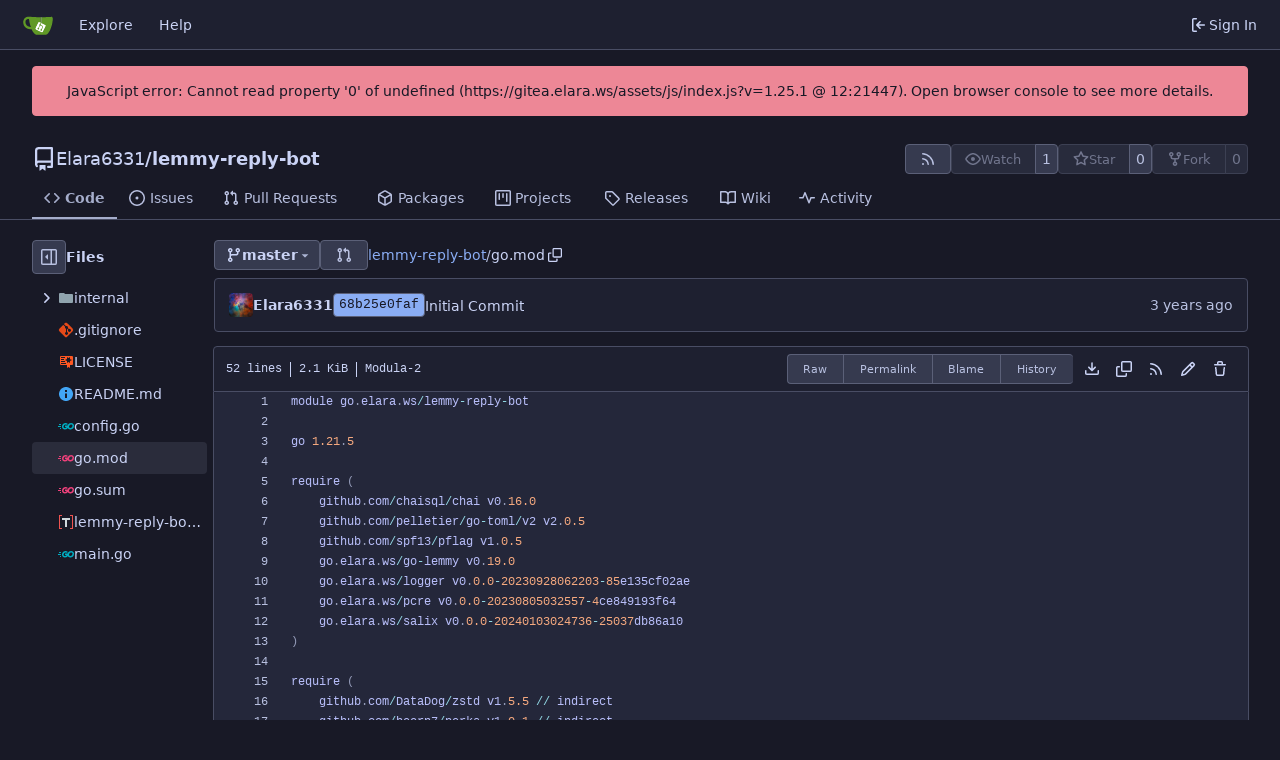

--- FILE ---
content_type: text/html; charset=utf-8
request_url: https://gitea.elara.ws/Elara6331/lemmy-reply-bot/src/branch/master/go.mod
body_size: 58642
content:
<!DOCTYPE html>
<html lang="en-US" data-theme="catppuccin-macchiato-blue">
<head>
	<meta name="viewport" content="width=device-width, initial-scale=1">
	<title>lemmy-reply-bot/go.mod at master - lemmy-reply-bot - gitea.elara.ws</title>
	<link rel="manifest" href="[data-uri]">
	<meta name="author" content="Elara6331">
	<meta name="description" content="lemmy-reply-bot">
	<meta name="keywords" content="go,git,self-hosted,gitea">
	<meta name="referrer" content="no-referrer">


	<link rel="alternate" type="application/atom+xml" title="" href="/Elara6331/lemmy-reply-bot.atom">
	<link rel="alternate" type="application/rss+xml" title="" href="/Elara6331/lemmy-reply-bot.rss">

	<link rel="icon" href="/assets/img/favicon.svg" type="image/svg+xml">
	<link rel="alternate icon" href="/assets/img/favicon.png" type="image/png">
	
	
		<meta property="og:title" content="lemmy-reply-bot/go.mod at master">
		<meta property="og:url" content="https://gitea.elara.ws//Elara6331/lemmy-reply-bot/src/branch/master/go.mod">
		
	
	<meta property="og:type" content="object">
	
		<meta property="og:image" content="https://gitea.elara.ws/avatars/b8ed7d4601c2881da8d2196072f60cee44ee7cfee87818a2b6afde5cc3089110">
	

<meta property="og:site_name" content="gitea.elara.ws">

	<link rel="stylesheet" href="/assets/css/index.css?v=1.25.1">
<link rel="stylesheet" href="/assets/css/theme-catppuccin-macchiato-blue.css?v=1.25.1">

	
<script>
	
	window.addEventListener('error', function(e) {window._globalHandlerErrors=window._globalHandlerErrors||[]; window._globalHandlerErrors.push(e);});
	window.addEventListener('unhandledrejection', function(e) {window._globalHandlerErrors=window._globalHandlerErrors||[]; window._globalHandlerErrors.push(e);});
	window.config = {
		appUrl: 'https:\/\/gitea.elara.ws\/',
		appSubUrl: '',
		assetVersionEncoded: encodeURIComponent('1.25.1'), 
		assetUrlPrefix: '\/assets',
		runModeIsProd:  true ,
		customEmojis: {"codeberg":":codeberg:","git":":git:","gitea":":gitea:","github":":github:","gitlab":":gitlab:","gogs":":gogs:"},
		csrfToken: 'Z0e1t8HwVmJbEQTCH409s04T6-g6MTc2ODcxMTUwNzAwMzYwOTY0Mw',
		pageData: {},
		notificationSettings: {"EventSourceUpdateTime":10000,"MaxTimeout":60000,"MinTimeout":10000,"TimeoutStep":10000}, 
		enableTimeTracking:  true ,
		
		mermaidMaxSourceCharacters:  50000 ,
		
		i18n: {
			copy_success: "Copied!",
			copy_error: "Copy failed",
			error_occurred: "An error occurred",
			remove_label_str: "Remove item \"%s\"",
			modal_confirm: "Confirm",
			modal_cancel: "Cancel",
			more_items: "More items",
		},
	};
	
	window.config.pageData = window.config.pageData || {};
</script>
<script src="/assets/js/index.js?v=1.25.1" onerror="alert('Failed to load asset files from ' + this.src + '. Please make sure the asset files can be accessed.')"></script>

	
</head>
<body hx-headers='{"x-csrf-token": "Z0e1t8HwVmJbEQTCH409s04T6-g6MTc2ODcxMTUwNzAwMzYwOTY0Mw"}' hx-swap="outerHTML" hx-ext="morph" hx-push-url="false">
	

	<div class="full height">
		<noscript>This website requires JavaScript.</noscript>

		

		
			<nav id="navbar" aria-label="Navigation Bar">
	<div class="navbar-left">
		
		<a class="item" id="navbar-logo" href="/" aria-label="Home">
			<img width="30" height="30" src="/assets/img/logo.svg" alt="Logo" aria-hidden="true">
		</a>

		
		<div class="ui secondary menu navbar-mobile-right only-mobile">
			

			<button class="item ui icon mini button tw-m-0" id="navbar-expand-toggle" aria-label="Navigation Menu"><svg viewBox="0 0 16 16" class="svg octicon-three-bars" aria-hidden="true" width="16" height="16"><path d="M1 2.75A.75.75 0 0 1 1.75 2h12.5a.75.75 0 0 1 0 1.5H1.75A.75.75 0 0 1 1 2.75m0 5A.75.75 0 0 1 1.75 7h12.5a.75.75 0 0 1 0 1.5H1.75A.75.75 0 0 1 1 7.75M1.75 12h12.5a.75.75 0 0 1 0 1.5H1.75a.75.75 0 0 1 0-1.5"/></svg></button>
		</div>

		
		
			<a class="item" href="/explore/repos">Explore</a>
		

		

		
			<a class="item" target="_blank" rel="noopener noreferrer" href="https://docs.gitea.com">Help</a>
		
	</div>

	
	<div class="navbar-right">
		
			
			<a class="item" rel="nofollow" href="/user/login?redirect_to=%2fElara6331%2flemmy-reply-bot%2fsrc%2fbranch%2fmaster%2fgo.mod">
				<svg viewBox="0 0 16 16" class="svg octicon-sign-in" aria-hidden="true" width="16" height="16"><path d="M2 2.75C2 1.784 2.784 1 3.75 1h2.5a.75.75 0 0 1 0 1.5h-2.5a.25.25 0 0 0-.25.25v10.5c0 .138.112.25.25.25h2.5a.75.75 0 0 1 0 1.5h-2.5A1.75 1.75 0 0 1 2 13.25Zm6.56 4.5h5.69a.75.75 0 0 1 0 1.5H8.56l1.97 1.97a.749.749 0 0 1-.326 1.275.75.75 0 0 1-.734-.215L6.22 8.53a.75.75 0 0 1 0-1.06l3.25-3.25a.749.749 0 0 1 1.275.326.75.75 0 0 1-.215.734Z"/></svg>
				<span class="tw-ml-1">Sign In</span>
			</a>
		
	</div>

	
	
</nav>

		



<div role="main" aria-label="lemmy-reply-bot/go.mod at master" class="page-content repository file list ">
	<div class="secondary-nav">

	<div class="ui container">
		<div class="repo-header">
			<div class="flex-item tw-items-center">
				<div class="flex-item-leading">
					

	<svg viewBox="0 0 16 16" class="svg octicon-repo" aria-hidden="true" width="24" height="24"><path d="M2 2.5A2.5 2.5 0 0 1 4.5 0h8.75a.75.75 0 0 1 .75.75v12.5a.75.75 0 0 1-.75.75h-2.5a.75.75 0 0 1 0-1.5h1.75v-2h-8a1 1 0 0 0-.714 1.7.75.75 0 1 1-1.072 1.05A2.5 2.5 0 0 1 2 11.5Zm10.5-1h-8a1 1 0 0 0-1 1v6.708A2.5 2.5 0 0 1 4.5 9h8ZM5 12.25a.25.25 0 0 1 .25-.25h3.5a.25.25 0 0 1 .25.25v3.25a.25.25 0 0 1-.4.2l-1.45-1.087a.25.25 0 0 0-.3 0L5.4 15.7a.25.25 0 0 1-.4-.2Z"/></svg>


				</div>
				<div class="flex-item-main">
					<div class="flex-item-title tw-text-18">
						<a class="muted tw-font-normal" href="/Elara6331">Elara6331</a>/<a class="muted" href="/Elara6331/lemmy-reply-bot">lemmy-reply-bot</a>
					</div>
				</div>
				<div class="flex-item-trailing">
					
					
						
					
					
					
					
				</div>
			</div>
			
				<div class="flex-text-block tw-flex-wrap">
					
					
					
					<a class="ui compact small basic button" href="/Elara6331/lemmy-reply-bot.rss" data-tooltip-content="RSS Feed">
						<svg viewBox="0 0 16 16" class="svg octicon-rss" aria-hidden="true" width="16" height="16"><path d="M2.002 2.725a.75.75 0 0 1 .797-.699C8.79 2.42 13.58 7.21 13.974 13.201a.75.75 0 0 1-1.497.098 10.5 10.5 0 0 0-9.776-9.776.747.747 0 0 1-.7-.798ZM2.84 7.05h-.002a7 7 0 0 1 6.113 6.111.75.75 0 0 1-1.49.178 5.5 5.5 0 0 0-4.8-4.8.75.75 0 0 1 .179-1.489M2 13a1 1 0 1 1 2 0 1 1 0 0 1-2 0"/></svg>
					</a>
					
					<form class="flex-text-inline" hx-boost="true" hx-target="this" method="post" action="/Elara6331/lemmy-reply-bot/action/watch">
	<div class="ui labeled button" data-tooltip-content="Sign in to watch this repository.">
		
		
		<button type="submit" class="ui compact small basic button" disabled aria-label="Watch">
			<svg viewBox="0 0 16 16" class="svg octicon-eye" aria-hidden="true" width="16" height="16"><path d="M8 2c1.981 0 3.671.992 4.933 2.078 1.27 1.091 2.187 2.345 2.637 3.023a1.62 1.62 0 0 1 0 1.798c-.45.678-1.367 1.932-2.637 3.023C11.67 13.008 9.981 14 8 14s-3.671-.992-4.933-2.078C1.797 10.83.88 9.576.43 8.898a1.62 1.62 0 0 1 0-1.798c.45-.677 1.367-1.931 2.637-3.022C4.33 2.992 6.019 2 8 2M1.679 7.932a.12.12 0 0 0 0 .136c.411.622 1.241 1.75 2.366 2.717C5.176 11.758 6.527 12.5 8 12.5s2.825-.742 3.955-1.715c1.124-.967 1.954-2.096 2.366-2.717a.12.12 0 0 0 0-.136c-.412-.621-1.242-1.75-2.366-2.717C10.824 4.242 9.473 3.5 8 3.5s-2.825.742-3.955 1.715c-1.124.967-1.954 2.096-2.366 2.717M8 10a2 2 0 1 1-.001-3.999A2 2 0 0 1 8 10"/></svg>
			<span class="not-mobile" aria-hidden="true">Watch</span>
		</button>
		<a hx-boost="false" class="ui basic label" href="/Elara6331/lemmy-reply-bot/watchers">
			1
		</a>
	</div>
</form>

					
					<form class="flex-text-inline" hx-boost="true" hx-target="this" method="post" action="/Elara6331/lemmy-reply-bot/action/star">
	<div class="ui labeled button" data-tooltip-content="Sign in to star this repository.">
		
		
		<button type="submit" class="ui compact small basic button" disabled aria-label="Star">
			<svg viewBox="0 0 16 16" class="svg octicon-star" aria-hidden="true" width="16" height="16"><path d="M8 .25a.75.75 0 0 1 .673.418l1.882 3.815 4.21.612a.75.75 0 0 1 .416 1.279l-3.046 2.97.719 4.192a.751.751 0 0 1-1.088.791L8 12.347l-3.766 1.98a.75.75 0 0 1-1.088-.79l.72-4.194L.818 6.374a.75.75 0 0 1 .416-1.28l4.21-.611L7.327.668A.75.75 0 0 1 8 .25m0 2.445L6.615 5.5a.75.75 0 0 1-.564.41l-3.097.45 2.24 2.184a.75.75 0 0 1 .216.664l-.528 3.084 2.769-1.456a.75.75 0 0 1 .698 0l2.77 1.456-.53-3.084a.75.75 0 0 1 .216-.664l2.24-2.183-3.096-.45a.75.75 0 0 1-.564-.41z"/></svg>
			<span class="not-mobile" aria-hidden="true">Star</span>
		</button>
		<a hx-boost="false" class="ui basic label" href="/Elara6331/lemmy-reply-bot/stars">
			0
		</a>
	</div>
</form>

					
					
						<div class="ui labeled button
							
								disabled
							"
							
								data-tooltip-content="Sign in to fork this repository."
							
						>
							<a class="ui compact small basic button"
								
									
								
							>
								<svg viewBox="0 0 16 16" class="svg octicon-repo-forked" aria-hidden="true" width="16" height="16"><path d="M5 5.372v.878c0 .414.336.75.75.75h4.5a.75.75 0 0 0 .75-.75v-.878a2.25 2.25 0 1 1 1.5 0v.878a2.25 2.25 0 0 1-2.25 2.25h-1.5v2.128a2.251 2.251 0 1 1-1.5 0V8.5h-1.5A2.25 2.25 0 0 1 3.5 6.25v-.878a2.25 2.25 0 1 1 1.5 0M5 3.25a.75.75 0 1 0-1.5 0 .75.75 0 0 0 1.5 0m6.75.75a.75.75 0 1 0 0-1.5.75.75 0 0 0 0 1.5m-3 8.75a.75.75 0 1 0-1.5 0 .75.75 0 0 0 1.5 0"/></svg><span class="text not-mobile">Fork</span>
							</a>
							<a class="ui basic label" href="/Elara6331/lemmy-reply-bot/forks">
								0
							</a>
						</div>
						<div class="ui small modal" id="fork-repo-modal">
							<div class="header">
								You've already forked lemmy-reply-bot
							</div>
							<div class="content tw-text-left">
								<div class="ui list">
									
								</div>
								
							</div>
						</div>
					
				</div>
			
		</div>
		
		
		
	</div>

	<div class="ui container">
		<overflow-menu class="ui secondary pointing menu">
			
				<div class="overflow-menu-items">
					
					<a class="active item" href="/Elara6331/lemmy-reply-bot">
						<svg viewBox="0 0 16 16" class="svg octicon-code" aria-hidden="true" width="16" height="16"><path d="m11.28 3.22 4.25 4.25a.75.75 0 0 1 0 1.06l-4.25 4.25a.749.749 0 0 1-1.275-.326.75.75 0 0 1 .215-.734L13.94 8l-3.72-3.72a.749.749 0 0 1 .326-1.275.75.75 0 0 1 .734.215m-6.56 0a.75.75 0 0 1 1.042.018.75.75 0 0 1 .018 1.042L2.06 8l3.72 3.72a.749.749 0 0 1-.326 1.275.75.75 0 0 1-.734-.215L.47 8.53a.75.75 0 0 1 0-1.06Z"/></svg> Code
					</a>
					

					
						<a class="item" href="/Elara6331/lemmy-reply-bot/issues">
							<svg viewBox="0 0 16 16" class="svg octicon-issue-opened" aria-hidden="true" width="16" height="16"><path d="M8 9.5a1.5 1.5 0 1 0 0-3 1.5 1.5 0 0 0 0 3"/><path d="M8 0a8 8 0 1 1 0 16A8 8 0 0 1 8 0M1.5 8a6.5 6.5 0 1 0 13 0 6.5 6.5 0 0 0-13 0"/></svg> Issues
							
						</a>
					

					

					
						<a class="item" href="/Elara6331/lemmy-reply-bot/pulls">
							<svg viewBox="0 0 16 16" class="svg octicon-git-pull-request" aria-hidden="true" width="16" height="16"><path d="M1.5 3.25a2.25 2.25 0 1 1 3 2.122v5.256a2.251 2.251 0 1 1-1.5 0V5.372A2.25 2.25 0 0 1 1.5 3.25m5.677-.177L9.573.677A.25.25 0 0 1 10 .854V2.5h1A2.5 2.5 0 0 1 13.5 5v5.628a2.251 2.251 0 1 1-1.5 0V5a1 1 0 0 0-1-1h-1v1.646a.25.25 0 0 1-.427.177L7.177 3.427a.25.25 0 0 1 0-.354M3.75 2.5a.75.75 0 1 0 0 1.5.75.75 0 0 0 0-1.5m0 9.5a.75.75 0 1 0 0 1.5.75.75 0 0 0 0-1.5m8.25.75a.75.75 0 1 0 1.5 0 .75.75 0 0 0-1.5 0"/></svg> Pull Requests
							
						</a>
					

					

					
						<a href="/Elara6331/lemmy-reply-bot/packages" class="item">
							<svg viewBox="0 0 16 16" class="svg octicon-package" aria-hidden="true" width="16" height="16"><path d="m8.878.392 5.25 3.045c.54.314.872.89.872 1.514v6.098a1.75 1.75 0 0 1-.872 1.514l-5.25 3.045a1.75 1.75 0 0 1-1.756 0l-5.25-3.045A1.75 1.75 0 0 1 1 11.049V4.951c0-.624.332-1.201.872-1.514L7.122.392a1.75 1.75 0 0 1 1.756 0M7.875 1.69l-4.63 2.685L8 7.133l4.755-2.758-4.63-2.685a.25.25 0 0 0-.25 0M2.5 5.677v5.372c0 .09.047.171.125.216l4.625 2.683V8.432Zm6.25 8.271 4.625-2.683a.25.25 0 0 0 .125-.216V5.677L8.75 8.432Z"/></svg> Packages
						</a>
					

					
					
						<a href="/Elara6331/lemmy-reply-bot/projects" class="item">
							<svg viewBox="0 0 16 16" class="svg octicon-project" aria-hidden="true" width="16" height="16"><path d="M1.75 0h12.5C15.216 0 16 .784 16 1.75v12.5A1.75 1.75 0 0 1 14.25 16H1.75A1.75 1.75 0 0 1 0 14.25V1.75C0 .784.784 0 1.75 0M1.5 1.75v12.5c0 .138.112.25.25.25h12.5a.25.25 0 0 0 .25-.25V1.75a.25.25 0 0 0-.25-.25H1.75a.25.25 0 0 0-.25.25M11.75 3a.75.75 0 0 1 .75.75v7.5a.75.75 0 0 1-1.5 0v-7.5a.75.75 0 0 1 .75-.75m-8.25.75a.75.75 0 0 1 1.5 0v5.5a.75.75 0 0 1-1.5 0ZM8 3a.75.75 0 0 1 .75.75v3.5a.75.75 0 0 1-1.5 0v-3.5A.75.75 0 0 1 8 3"/></svg> Projects
							
						</a>
					

					
					<a class="item" href="/Elara6331/lemmy-reply-bot/releases">
						<svg viewBox="0 0 16 16" class="svg octicon-tag" aria-hidden="true" width="16" height="16"><path d="M1 7.775V2.75C1 1.784 1.784 1 2.75 1h5.025c.464 0 .91.184 1.238.513l6.25 6.25a1.75 1.75 0 0 1 0 2.474l-5.026 5.026a1.75 1.75 0 0 1-2.474 0l-6.25-6.25A1.75 1.75 0 0 1 1 7.775m1.5 0c0 .066.026.13.073.177l6.25 6.25a.25.25 0 0 0 .354 0l5.025-5.025a.25.25 0 0 0 0-.354l-6.25-6.25a.25.25 0 0 0-.177-.073H2.75a.25.25 0 0 0-.25.25ZM6 5a1 1 0 1 1 0 2 1 1 0 0 1 0-2"/></svg> Releases
						
					</a>
					

					
						<a class="item" href="/Elara6331/lemmy-reply-bot/wiki">
							<svg viewBox="0 0 16 16" class="svg octicon-book" aria-hidden="true" width="16" height="16"><path d="M0 1.75A.75.75 0 0 1 .75 1h4.253c1.227 0 2.317.59 3 1.501A3.74 3.74 0 0 1 11.006 1h4.245a.75.75 0 0 1 .75.75v10.5a.75.75 0 0 1-.75.75h-4.507a2.25 2.25 0 0 0-1.591.659l-.622.621a.75.75 0 0 1-1.06 0l-.622-.621A2.25 2.25 0 0 0 5.258 13H.75a.75.75 0 0 1-.75-.75Zm7.251 10.324.004-5.073-.002-2.253A2.25 2.25 0 0 0 5.003 2.5H1.5v9h3.757a3.75 3.75 0 0 1 1.994.574M8.755 4.75l-.004 7.322a3.75 3.75 0 0 1 1.992-.572H14.5v-9h-3.495a2.25 2.25 0 0 0-2.25 2.25"/></svg> Wiki
						</a>
					

					

					
						<a class="item" href="/Elara6331/lemmy-reply-bot/activity">
							<svg viewBox="0 0 16 16" class="svg octicon-pulse" aria-hidden="true" width="16" height="16"><path d="M6 2c.306 0 .582.187.696.471L10 10.731l1.304-3.26A.75.75 0 0 1 12 7h3.25a.75.75 0 0 1 0 1.5h-2.742l-1.812 4.528a.751.751 0 0 1-1.392 0L6 4.77 4.696 8.03A.75.75 0 0 1 4 8.5H.75a.75.75 0 0 1 0-1.5h2.742l1.812-4.529A.75.75 0 0 1 6 2"/></svg> Activity
						</a>
					

					

					
				</div>
			
		</overflow-menu>
	</div>
	<div class="ui tabs divider"></div>
</div>

	<div class="ui container fluid padded">
		

		

		




		<div class="repo-view-container">
			<div class="tw-flex tw-flex-col repo-view-file-tree-container not-mobile " >
				<div class="flex-text-block repo-button-row">
	<button class="ui compact basic icon button"
		data-global-click="onRepoViewFileTreeToggle" data-toggle-action="hide"
		data-tooltip-content="Hide file tree">
		<svg viewBox="0 0 16 16" class="svg octicon-sidebar-expand" aria-hidden="true" width="16" height="16"><path d="m4.177 7.823 2.396-2.396A.25.25 0 0 1 7 5.604v4.792a.25.25 0 0 1-.427.177L4.177 8.177a.25.25 0 0 1 0-.354"/><path d="M0 1.75C0 .784.784 0 1.75 0h12.5C15.216 0 16 .784 16 1.75v12.5A1.75 1.75 0 0 1 14.25 16H1.75A1.75 1.75 0 0 1 0 14.25Zm1.75-.25a.25.25 0 0 0-.25.25v12.5c0 .138.112.25.25.25H9.5v-13Zm12.5 13a.25.25 0 0 0 .25-.25V1.75a.25.25 0 0 0-.25-.25H11v13Z"/></svg>
	</button>
	<b>Files</b>
</div>


<div id="view-file-tree" class="tw-overflow-auto tw-h-full is-loading"
	data-repo-link="/Elara6331/lemmy-reply-bot"
	data-tree-path="go.mod"
	data-current-ref-name-sub-url="branch/master"
></div>

			</div>
			<div class="repo-view-content">
				

<div class="repo-view-content-data tw-hidden" data-document-title="lemmy-reply-bot/go.mod at master" data-document-title-common="lemmy-reply-bot - gitea.elara.ws"></div>


<div class="repo-button-row">
	<div class="repo-button-row-left">
	
		<button class="repo-view-file-tree-toggle-show ui compact basic button icon not-mobile tw-hidden"
			data-global-click="onRepoViewFileTreeToggle" data-toggle-action="show"
			data-tooltip-content="Show file tree">
			<svg viewBox="0 0 16 16" class="svg octicon-sidebar-collapse" aria-hidden="true" width="16" height="16"><path d="M6.823 7.823a.25.25 0 0 1 0 .354l-2.396 2.396A.25.25 0 0 1 4 10.396V5.604a.25.25 0 0 1 .427-.177Z"/><path d="M1.75 0h12.5C15.216 0 16 .784 16 1.75v12.5A1.75 1.75 0 0 1 14.25 16H1.75A1.75 1.75 0 0 1 0 14.25V1.75C0 .784.784 0 1.75 0M1.5 1.75v12.5c0 .138.112.25.25.25H9.5v-13H1.75a.25.25 0 0 0-.25.25M11 14.5h3.25a.25.25 0 0 0 .25-.25V1.75a.25.25 0 0 0-.25-.25H11Z"/></svg>
		</button>
	

	
<div class=""
	data-global-init="initRepoBranchTagSelector"
	data-text-release-compare="Compare"
	data-text-branches="Branches"
	data-text-tags="Tags"
	data-text-filter-branch="Filter branch"
	data-text-filter-tag="Find tag"
	data-text-default-branch-label="default"
	data-text-create-tag="Create tag %s"
	data-text-create-branch="Create branch %s"
	data-text-create-ref-from="from &#34;%s&#34;"
	data-text-no-results="No results found."
	data-text-view-all-branches="View all branches"
	data-text-view-all-tags="View all tags"

	data-current-repo-default-branch="master"
	data-current-repo-link="/Elara6331/lemmy-reply-bot"
	data-current-tree-path="go.mod"
	data-current-ref-type="branch"
	data-current-ref-short-name="master"

	data-ref-link-template="{RepoLink}/src/{RefType}/{RefShortName}/{TreePath}"
	data-ref-form-action-template=""
	data-dropdown-fixed-text=""
	data-show-tab-branches="true"
	data-show-tab-tags="true"
	data-allow-create-new-ref="false"
	data-show-view-all-refs-entry="true"

	data-enable-feed="true"
>
	
	<div class="ui dropdown custom branch-selector-dropdown ellipsis-text-items">
		<div class="ui compact button branch-dropdown-button">
			<span class="flex-text-block gt-ellipsis">
				
					
						<svg viewBox="0 0 16 16" class="svg octicon-git-branch" aria-hidden="true" width="16" height="16"><path d="M9.5 3.25a2.25 2.25 0 1 1 3 2.122V6A2.5 2.5 0 0 1 10 8.5H6a1 1 0 0 0-1 1v1.128a2.251 2.251 0 1 1-1.5 0V5.372a2.25 2.25 0 1 1 1.5 0v1.836A2.5 2.5 0 0 1 6 7h4a1 1 0 0 0 1-1v-.628A2.25 2.25 0 0 1 9.5 3.25m-6 0a.75.75 0 1 0 1.5 0 .75.75 0 0 0-1.5 0m8.25-.75a.75.75 0 1 0 0 1.5.75.75 0 0 0 0-1.5M4.25 12a.75.75 0 1 0 0 1.5.75.75 0 0 0 0-1.5"/></svg>
					
					<strong class="tw-inline-block gt-ellipsis">master</strong>
				
			</span>
			<svg viewBox="0 0 16 16" class="dropdown icon svg octicon-triangle-down" aria-hidden="true" width="14" height="14"><path d="m4.427 7.427 3.396 3.396a.25.25 0 0 0 .354 0l3.396-3.396A.25.25 0 0 0 11.396 7H4.604a.25.25 0 0 0-.177.427"/></svg>
		</div>
	</div>
</div>


	
		
		
		
		
		<a id="new-pull-request" role="button" class="ui compact basic button" href="/Elara6331/lemmy-reply-bot/compare/master...master?expand=1"
			data-tooltip-content="Compare">
			<svg viewBox="0 0 16 16" class="svg octicon-git-pull-request" aria-hidden="true" width="16" height="16"><path d="M1.5 3.25a2.25 2.25 0 1 1 3 2.122v5.256a2.251 2.251 0 1 1-1.5 0V5.372A2.25 2.25 0 0 1 1.5 3.25m5.677-.177L9.573.677A.25.25 0 0 1 10 .854V2.5h1A2.5 2.5 0 0 1 13.5 5v5.628a2.251 2.251 0 1 1-1.5 0V5a1 1 0 0 0-1-1h-1v1.646a.25.25 0 0 1-.427.177L7.177 3.427a.25.25 0 0 1 0-.354M3.75 2.5a.75.75 0 1 0 0 1.5.75.75 0 0 0 0-1.5m0 9.5a.75.75 0 1 0 0 1.5.75.75 0 0 0 0-1.5m8.25.75a.75.75 0 1 0 1.5 0 .75.75 0 0 0-1.5 0"/></svg>
		</a>
	

	
	

	

	

	
		
		<span class="breadcrumb">
			<a class="section" href="/Elara6331/lemmy-reply-bot/src/branch/master" title="lemmy-reply-bot">lemmy-reply-bot</a><span class="breadcrumb-divider">/</span><span class="active section" title="go.mod">go.mod</span>
					<button class="btn interact-fg tw-mx-1" data-clipboard-text="go.mod" data-tooltip-content="Copy path"><svg viewBox="0 0 16 16" class="svg octicon-copy" aria-hidden="true" width="14" height="14"><path d="M0 6.75C0 5.784.784 5 1.75 5h1.5a.75.75 0 0 1 0 1.5h-1.5a.25.25 0 0 0-.25.25v7.5c0 .138.112.25.25.25h7.5a.25.25 0 0 0 .25-.25v-1.5a.75.75 0 0 1 1.5 0v1.5A1.75 1.75 0 0 1 9.25 16h-7.5A1.75 1.75 0 0 1 0 14.25Z"/><path d="M5 1.75C5 .784 5.784 0 6.75 0h7.5C15.216 0 16 .784 16 1.75v7.5A1.75 1.75 0 0 1 14.25 11h-7.5A1.75 1.75 0 0 1 5 9.25Zm1.75-.25a.25.25 0 0 0-.25.25v7.5c0 .138.112.25.25.25h7.5a.25.25 0 0 0 .25-.25v-7.5a.25.25 0 0 0-.25-.25Z"/></svg></button></span>
	
	</div>

	<div class="repo-button-row-right">
		
		
		
	</div>
</div>

	<div  class="tab-size-4 non-diff-file-content"
	data-global-init="initRepoFileView" data-raw-file-link="/Elara6331/lemmy-reply-bot/raw/branch/master/go.mod">

	
		<div id="repo-file-commit-box" class="ui segment list-header tw-mb-4 tw-flex tw-justify-between">
			<div class="latest-commit">

	
		<img loading="lazy" alt class="ui avatar tw-align-middle" src="/avatars/b8ed7d4601c2881da8d2196072f60cee44ee7cfee87818a2b6afde5cc3089110?size=48" title="Elara" width="24" height="24"/>
		
			<a class="muted author-wrapper" title="Elara6331" href="/Elara6331"><strong>Elara6331</strong></a>
		
	

	<a href="/Elara6331/lemmy-reply-bot/commit/68b25e0fafa38aa42a4f5da501b2561e21b551b1" class="ui label commit-id-short " rel="nofollow">68b25e0faf</a>

	


	
	<span class="grey commit-summary" title="Initial Commit"><span class="message-wrapper"><a href="/Elara6331/lemmy-reply-bot/commit/68b25e0fafa38aa42a4f5da501b2561e21b551b1" class="muted">Initial Commit</a></span>
		
	</span>

</div>

			
				
					<div class="text grey age flex-text-block">
						<relative-time prefix="" tense="past" datetime="2024-01-09T17:36:20-08:00" data-tooltip-content data-tooltip-interactive="true">2024-01-09 17:36:20 -08:00</relative-time>
					</div>
				
			
		</div>
	

	<h4 class="file-header ui top attached header tw-flex tw-items-center tw-justify-between tw-flex-wrap">
		<div class="file-header-left tw-flex tw-items-center tw-py-2 tw-pr-4">
			
				<div class="file-info tw-font-mono">
	
	
		<div class="file-info-entry">
			52 lines
		</div>
	
	
		<div class="file-info-entry">
			<span class="file-info-size">2.1 KiB</span>
		</div>
	
	
	
		<div class="file-info-entry">
			Modula-2
		</div>
	
	
	
	
	
</div>

			
		</div>
		<div class="file-header-right file-actions flex-text-block tw-flex-wrap">
			
			<div class="ui compact icon buttons file-view-toggle-buttons tw-hidden">
				
				<a href="?display=source" class="ui mini basic button file-view-toggle-source active" data-tooltip-content="View Source"><svg viewBox="0 0 16 16" class="svg octicon-code" aria-hidden="true" width="15" height="15"><path d="m11.28 3.22 4.25 4.25a.75.75 0 0 1 0 1.06l-4.25 4.25a.749.749 0 0 1-1.275-.326.75.75 0 0 1 .215-.734L13.94 8l-3.72-3.72a.749.749 0 0 1 .326-1.275.75.75 0 0 1 .734.215m-6.56 0a.75.75 0 0 1 1.042.018.75.75 0 0 1 .018 1.042L2.06 8l3.72 3.72a.749.749 0 0 1-.326 1.275.75.75 0 0 1-.734-.215L.47 8.53a.75.75 0 0 1 0-1.06Z"/></svg></a>
				
				<a href="?display=rendered" class="ui mini basic button file-view-toggle-rendered " data-tooltip-content="View Rendered"><svg viewBox="0 0 16 16" class="svg octicon-file" aria-hidden="true" width="15" height="15"><path d="M2 1.75C2 .784 2.784 0 3.75 0h6.586c.464 0 .909.184 1.237.513l2.914 2.914c.329.328.513.773.513 1.237v9.586A1.75 1.75 0 0 1 13.25 16h-9.5A1.75 1.75 0 0 1 2 14.25Zm1.75-.25a.25.25 0 0 0-.25.25v12.5c0 .138.112.25.25.25h9.5a.25.25 0 0 0 .25-.25V6h-2.75A1.75 1.75 0 0 1 9 4.25V1.5Zm6.75.062V4.25c0 .138.112.25.25.25h2.688l-.011-.013-2.914-2.914z"/></svg></a>
			</div>
			
				<div class="ui buttons tw-mr-1">
					<a class="ui mini basic button" href="/Elara6331/lemmy-reply-bot/raw/branch/master/go.mod">Raw</a>
					
						<a class="ui mini basic button" href="/Elara6331/lemmy-reply-bot/src/commit/1d17ecca46d7005eaf872c6a6da9d00af268ed8e/go.mod">Permalink</a>
					
					
						<a class="ui mini basic button" href="/Elara6331/lemmy-reply-bot/blame/branch/master/go.mod">Blame</a>
					
					<a class="ui mini basic button" href="/Elara6331/lemmy-reply-bot/commits/branch/master/go.mod">History</a>
					
				</div>
				<a download class="btn-octicon" data-tooltip-content="Download file" href="/Elara6331/lemmy-reply-bot/raw/branch/master/go.mod"><svg viewBox="0 0 16 16" class="svg octicon-download" aria-hidden="true" width="16" height="16"><path d="M2.75 14A1.75 1.75 0 0 1 1 12.25v-2.5a.75.75 0 0 1 1.5 0v2.5c0 .138.112.25.25.25h10.5a.25.25 0 0 0 .25-.25v-2.5a.75.75 0 0 1 1.5 0v2.5A1.75 1.75 0 0 1 13.25 14Z"/><path d="M7.25 7.689V2a.75.75 0 0 1 1.5 0v5.689l1.97-1.969a.749.749 0 1 1 1.06 1.06l-3.25 3.25a.75.75 0 0 1-1.06 0L4.22 6.78a.749.749 0 1 1 1.06-1.06z"/></svg></a>
				<a class="btn-octicon " data-global-click="onCopyContentButtonClick"
					
					data-tooltip-content="Copy content"
				><svg viewBox="0 0 16 16" class="svg octicon-copy" aria-hidden="true" width="16" height="16"><path d="M0 6.75C0 5.784.784 5 1.75 5h1.5a.75.75 0 0 1 0 1.5h-1.5a.25.25 0 0 0-.25.25v7.5c0 .138.112.25.25.25h7.5a.25.25 0 0 0 .25-.25v-1.5a.75.75 0 0 1 1.5 0v1.5A1.75 1.75 0 0 1 9.25 16h-7.5A1.75 1.75 0 0 1 0 14.25Z"/><path d="M5 1.75C5 .784 5.784 0 6.75 0h7.5C15.216 0 16 .784 16 1.75v7.5A1.75 1.75 0 0 1 14.25 11h-7.5A1.75 1.75 0 0 1 5 9.25Zm1.75-.25a.25.25 0 0 0-.25.25v7.5c0 .138.112.25.25.25h7.5a.25.25 0 0 0 .25-.25v-7.5a.25.25 0 0 0-.25-.25Z"/></svg></a>
				
				<a class="btn-octicon" href="/Elara6331/lemmy-reply-bot/rss/branch/master/go.mod" data-tooltip-content="RSS Feed">
					<svg viewBox="0 0 16 16" class="svg octicon-rss" aria-hidden="true" width="16" height="16"><path d="M2.002 2.725a.75.75 0 0 1 .797-.699C8.79 2.42 13.58 7.21 13.974 13.201a.75.75 0 0 1-1.497.098 10.5 10.5 0 0 0-9.776-9.776.747.747 0 0 1-.7-.798ZM2.84 7.05h-.002a7 7 0 0 1 6.113 6.111.75.75 0 0 1-1.49.178 5.5 5.5 0 0 0-4.8-4.8.75.75 0 0 1 .179-1.489M2 13a1 1 0 1 1 2 0 1 1 0 0 1-2 0"/></svg>
				</a>
				
				
					
						<a class="btn-octicon" data-tooltip-content="You must fork this repository to make or propose changes to this file." href="/Elara6331/lemmy-reply-bot/_edit/master/go.mod"><svg viewBox="0 0 16 16" class="svg octicon-pencil" aria-hidden="true" width="16" height="16"><path d="M11.013 1.427a1.75 1.75 0 0 1 2.474 0l1.086 1.086a1.75 1.75 0 0 1 0 2.474l-8.61 8.61c-.21.21-.47.364-.756.445l-3.251.93a.75.75 0 0 1-.927-.928l.929-3.25c.081-.286.235-.547.445-.758l8.61-8.61Zm.176 4.823L9.75 4.81l-6.286 6.287a.25.25 0 0 0-.064.108l-.558 1.953 1.953-.558a.25.25 0 0 0 .108-.064Zm1.238-3.763a.25.25 0 0 0-.354 0L10.811 3.75l1.439 1.44 1.263-1.263a.25.25 0 0 0 0-.354Z"/></svg></a>
					
					
						<a class="btn-octicon btn-octicon-danger" data-tooltip-content="You must have write access to make or propose changes to this file." href="/Elara6331/lemmy-reply-bot/_delete/master/go.mod"><svg viewBox="0 0 16 16" class="svg octicon-trash" aria-hidden="true" width="16" height="16"><path d="M11 1.75V3h2.25a.75.75 0 0 1 0 1.5H2.75a.75.75 0 0 1 0-1.5H5V1.75C5 .784 5.784 0 6.75 0h2.5C10.216 0 11 .784 11 1.75M4.496 6.675l.66 6.6a.25.25 0 0 0 .249.225h5.19a.25.25 0 0 0 .249-.225l.66-6.6a.75.75 0 0 1 1.492.149l-.66 6.6A1.75 1.75 0 0 1 10.595 15h-5.19a1.75 1.75 0 0 1-1.741-1.575l-.66-6.6a.75.75 0 1 1 1.492-.15M6.5 1.75V3h3V1.75a.25.25 0 0 0-.25-.25h-2.5a.25.25 0 0 0-.25.25"/></svg></a>
					
				
			
			
		</div>
	</h4>

	<div class="ui bottom attached table unstackable segment">
		
			
	


		
		<div class="file-view code-view">
			
				<table>
					<tbody>
					
						
						<tr>
							<td class="lines-num"><span id="L1" data-line-number="1"></span></td>
							
							<td rel="L1" class="lines-code chroma"><code class="code-inner"><span class="n">module</span> <span class="n">go</span><span class="p">.</span><span class="n">elara</span><span class="p">.</span><span class="n">ws</span><span class="o">/</span><span class="n">lemmy</span><span class="o">-</span><span class="n">reply</span><span class="o">-</span><span class="n">bot</span>
</code></td>
						</tr>
					
						
						<tr>
							<td class="lines-num"><span id="L2" data-line-number="2"></span></td>
							
							<td rel="L2" class="lines-code chroma"><code class="code-inner">
</code></td>
						</tr>
					
						
						<tr>
							<td class="lines-num"><span id="L3" data-line-number="3"></span></td>
							
							<td rel="L3" class="lines-code chroma"><code class="code-inner"><span class="n">go</span> <span class="mf">1.21</span><span class="p">.</span><span class="mi">5</span>
</code></td>
						</tr>
					
						
						<tr>
							<td class="lines-num"><span id="L4" data-line-number="4"></span></td>
							
							<td rel="L4" class="lines-code chroma"><code class="code-inner">
</code></td>
						</tr>
					
						
						<tr>
							<td class="lines-num"><span id="L5" data-line-number="5"></span></td>
							
							<td rel="L5" class="lines-code chroma"><code class="code-inner"><span class="n">require</span> <span class="p">(</span>
</code></td>
						</tr>
					
						
						<tr>
							<td class="lines-num"><span id="L6" data-line-number="6"></span></td>
							
							<td rel="L6" class="lines-code chroma"><code class="code-inner">	<span class="n">github</span><span class="p">.</span><span class="n">com</span><span class="o">/</span><span class="n">chaisql</span><span class="o">/</span><span class="n">chai</span> <span class="n">v0</span><span class="p">.</span><span class="mf">16.0</span>
</code></td>
						</tr>
					
						
						<tr>
							<td class="lines-num"><span id="L7" data-line-number="7"></span></td>
							
							<td rel="L7" class="lines-code chroma"><code class="code-inner">	<span class="n">github</span><span class="p">.</span><span class="n">com</span><span class="o">/</span><span class="n">pelletier</span><span class="o">/</span><span class="n">go</span><span class="o">-</span><span class="n">toml</span><span class="o">/</span><span class="n">v2</span> <span class="n">v2</span><span class="p">.</span><span class="mf">0.5</span>
</code></td>
						</tr>
					
						
						<tr>
							<td class="lines-num"><span id="L8" data-line-number="8"></span></td>
							
							<td rel="L8" class="lines-code chroma"><code class="code-inner">	<span class="n">github</span><span class="p">.</span><span class="n">com</span><span class="o">/</span><span class="n">spf13</span><span class="o">/</span><span class="n">pflag</span> <span class="n">v1</span><span class="p">.</span><span class="mf">0.5</span>
</code></td>
						</tr>
					
						
						<tr>
							<td class="lines-num"><span id="L9" data-line-number="9"></span></td>
							
							<td rel="L9" class="lines-code chroma"><code class="code-inner">	<span class="n">go</span><span class="p">.</span><span class="n">elara</span><span class="p">.</span><span class="n">ws</span><span class="o">/</span><span class="n">go</span><span class="o">-</span><span class="n">lemmy</span> <span class="n">v0</span><span class="p">.</span><span class="mf">19.0</span>
</code></td>
						</tr>
					
						
						<tr>
							<td class="lines-num"><span id="L10" data-line-number="10"></span></td>
							
							<td rel="L10" class="lines-code chroma"><code class="code-inner">	<span class="n">go</span><span class="p">.</span><span class="n">elara</span><span class="p">.</span><span class="n">ws</span><span class="o">/</span><span class="n">logger</span> <span class="n">v0</span><span class="p">.</span><span class="mf">0.0</span><span class="o">-</span><span class="mi">20230928062203</span><span class="o">-</span><span class="mi">85</span><span class="n">e135cf02ae</span>
</code></td>
						</tr>
					
						
						<tr>
							<td class="lines-num"><span id="L11" data-line-number="11"></span></td>
							
							<td rel="L11" class="lines-code chroma"><code class="code-inner">	<span class="n">go</span><span class="p">.</span><span class="n">elara</span><span class="p">.</span><span class="n">ws</span><span class="o">/</span><span class="n">pcre</span> <span class="n">v0</span><span class="p">.</span><span class="mf">0.0</span><span class="o">-</span><span class="mi">20230805032557</span><span class="o">-</span><span class="mi">4</span><span class="n">ce849193f64</span>
</code></td>
						</tr>
					
						
						<tr>
							<td class="lines-num"><span id="L12" data-line-number="12"></span></td>
							
							<td rel="L12" class="lines-code chroma"><code class="code-inner">	<span class="n">go</span><span class="p">.</span><span class="n">elara</span><span class="p">.</span><span class="n">ws</span><span class="o">/</span><span class="n">salix</span> <span class="n">v0</span><span class="p">.</span><span class="mf">0.0</span><span class="o">-</span><span class="mi">20240103024736</span><span class="o">-</span><span class="mi">25037</span><span class="n">db86a10</span>
</code></td>
						</tr>
					
						
						<tr>
							<td class="lines-num"><span id="L13" data-line-number="13"></span></td>
							
							<td rel="L13" class="lines-code chroma"><code class="code-inner"><span class="p">)</span>
</code></td>
						</tr>
					
						
						<tr>
							<td class="lines-num"><span id="L14" data-line-number="14"></span></td>
							
							<td rel="L14" class="lines-code chroma"><code class="code-inner">
</code></td>
						</tr>
					
						
						<tr>
							<td class="lines-num"><span id="L15" data-line-number="15"></span></td>
							
							<td rel="L15" class="lines-code chroma"><code class="code-inner"><span class="n">require</span> <span class="p">(</span>
</code></td>
						</tr>
					
						
						<tr>
							<td class="lines-num"><span id="L16" data-line-number="16"></span></td>
							
							<td rel="L16" class="lines-code chroma"><code class="code-inner">	<span class="n">github</span><span class="p">.</span><span class="n">com</span><span class="o">/</span><span class="n">DataDog</span><span class="o">/</span><span class="n">zstd</span> <span class="n">v1</span><span class="p">.</span><span class="mf">5.5</span> <span class="o">/</span><span class="o">/</span> <span class="n">indirect</span>
</code></td>
						</tr>
					
						
						<tr>
							<td class="lines-num"><span id="L17" data-line-number="17"></span></td>
							
							<td rel="L17" class="lines-code chroma"><code class="code-inner">	<span class="n">github</span><span class="p">.</span><span class="n">com</span><span class="o">/</span><span class="n">beorn7</span><span class="o">/</span><span class="n">perks</span> <span class="n">v1</span><span class="p">.</span><span class="mf">0.1</span> <span class="o">/</span><span class="o">/</span> <span class="n">indirect</span>
</code></td>
						</tr>
					
						
						<tr>
							<td class="lines-num"><span id="L18" data-line-number="18"></span></td>
							
							<td rel="L18" class="lines-code chroma"><code class="code-inner">	<span class="n">github</span><span class="p">.</span><span class="n">com</span><span class="o">/</span><span class="n">buger</span><span class="o">/</span><span class="n">jsonparser</span> <span class="n">v1</span><span class="p">.</span><span class="mf">1.1</span> <span class="o">/</span><span class="o">/</span> <span class="n">indirect</span>
</code></td>
						</tr>
					
						
						<tr>
							<td class="lines-num"><span id="L19" data-line-number="19"></span></td>
							
							<td rel="L19" class="lines-code chroma"><code class="code-inner">	<span class="n">github</span><span class="p">.</span><span class="n">com</span><span class="o">/</span><span class="n">cespare</span><span class="o">/</span><span class="n">xxhash</span><span class="o">/</span><span class="n">v2</span> <span class="n">v2</span><span class="p">.</span><span class="mf">2.0</span> <span class="o">/</span><span class="o">/</span> <span class="n">indirect</span>
</code></td>
						</tr>
					
						
						<tr>
							<td class="lines-num"><span id="L20" data-line-number="20"></span></td>
							
							<td rel="L20" class="lines-code chroma"><code class="code-inner">	<span class="n">github</span><span class="p">.</span><span class="n">com</span><span class="o">/</span><span class="n">cockroachdb</span><span class="o">/</span><span class="n">errors</span> <span class="n">v1</span><span class="p">.</span><span class="mf">11.1</span> <span class="o">/</span><span class="o">/</span> <span class="n">indirect</span>
</code></td>
						</tr>
					
						
						<tr>
							<td class="lines-num"><span id="L21" data-line-number="21"></span></td>
							
							<td rel="L21" class="lines-code chroma"><code class="code-inner">	<span class="n">github</span><span class="p">.</span><span class="n">com</span><span class="o">/</span><span class="n">cockroachdb</span><span class="o">/</span><span class="n">logtags</span> <span class="n">v0</span><span class="p">.</span><span class="mf">0.0</span><span class="o">-</span><span class="mi">20230118201751</span><span class="o">-</span><span class="mi">21</span><span class="n">c54148d20b</span> <span class="o">/</span><span class="o">/</span> <span class="n">indirect</span>
</code></td>
						</tr>
					
						
						<tr>
							<td class="lines-num"><span id="L22" data-line-number="22"></span></td>
							
							<td rel="L22" class="lines-code chroma"><code class="code-inner">	<span class="n">github</span><span class="p">.</span><span class="n">com</span><span class="o">/</span><span class="n">cockroachdb</span><span class="o">/</span><span class="n">pebble</span> <span class="n">v1</span><span class="p">.</span><span class="mf">0.0</span> <span class="o">/</span><span class="o">/</span> <span class="n">indirect</span>
</code></td>
						</tr>
					
						
						<tr>
							<td class="lines-num"><span id="L23" data-line-number="23"></span></td>
							
							<td rel="L23" class="lines-code chroma"><code class="code-inner">	<span class="n">github</span><span class="p">.</span><span class="n">com</span><span class="o">/</span><span class="n">cockroachdb</span><span class="o">/</span><span class="n">redact</span> <span class="n">v1</span><span class="p">.</span><span class="mf">1.5</span> <span class="o">/</span><span class="o">/</span> <span class="n">indirect</span>
</code></td>
						</tr>
					
						
						<tr>
							<td class="lines-num"><span id="L24" data-line-number="24"></span></td>
							
							<td rel="L24" class="lines-code chroma"><code class="code-inner">	<span class="n">github</span><span class="p">.</span><span class="n">com</span><span class="o">/</span><span class="n">getsentry</span><span class="o">/</span><span class="n">sentry</span><span class="o">-</span><span class="n">go</span> <span class="n">v0</span><span class="p">.</span><span class="mf">25.0</span> <span class="o">/</span><span class="o">/</span> <span class="n">indirect</span>
</code></td>
						</tr>
					
						
						<tr>
							<td class="lines-num"><span id="L25" data-line-number="25"></span></td>
							
							<td rel="L25" class="lines-code chroma"><code class="code-inner">	<span class="n">github</span><span class="p">.</span><span class="n">com</span><span class="o">/</span><span class="n">gogo</span><span class="o">/</span><span class="n">protobuf</span> <span class="n">v1</span><span class="p">.</span><span class="mf">3.2</span> <span class="o">/</span><span class="o">/</span> <span class="n">indirect</span>
</code></td>
						</tr>
					
						
						<tr>
							<td class="lines-num"><span id="L26" data-line-number="26"></span></td>
							
							<td rel="L26" class="lines-code chroma"><code class="code-inner">	<span class="n">github</span><span class="p">.</span><span class="n">com</span><span class="o">/</span><span class="n">golang</span><span class="o">-</span><span class="n">module</span><span class="o">/</span><span class="n">carbon</span><span class="o">/</span><span class="n">v2</span> <span class="n">v2</span><span class="p">.</span><span class="mf">2.14</span> <span class="o">/</span><span class="o">/</span> <span class="n">indirect</span>
</code></td>
						</tr>
					
						
						<tr>
							<td class="lines-num"><span id="L27" data-line-number="27"></span></td>
							
							<td rel="L27" class="lines-code chroma"><code class="code-inner">	<span class="n">github</span><span class="p">.</span><span class="n">com</span><span class="o">/</span><span class="n">golang</span><span class="o">/</span><span class="n">snappy</span> <span class="n">v0</span><span class="p">.</span><span class="mf">0.4</span> <span class="o">/</span><span class="o">/</span> <span class="n">indirect</span>
</code></td>
						</tr>
					
						
						<tr>
							<td class="lines-num"><span id="L28" data-line-number="28"></span></td>
							
							<td rel="L28" class="lines-code chroma"><code class="code-inner">	<span class="n">github</span><span class="p">.</span><span class="n">com</span><span class="o">/</span><span class="n">google</span><span class="o">/</span><span class="n">go</span><span class="o">-</span><span class="n">querystring</span> <span class="n">v1</span><span class="p">.</span><span class="mf">1.0</span> <span class="o">/</span><span class="o">/</span> <span class="n">indirect</span>
</code></td>
						</tr>
					
						
						<tr>
							<td class="lines-num"><span id="L29" data-line-number="29"></span></td>
							
							<td rel="L29" class="lines-code chroma"><code class="code-inner">	<span class="n">github</span><span class="p">.</span><span class="n">com</span><span class="o">/</span><span class="n">google</span><span class="o">/</span><span class="n">uuid</span> <span class="n">v1</span><span class="p">.</span><span class="mf">3.0</span> <span class="o">/</span><span class="o">/</span> <span class="n">indirect</span>
</code></td>
						</tr>
					
						
						<tr>
							<td class="lines-num"><span id="L30" data-line-number="30"></span></td>
							
							<td rel="L30" class="lines-code chroma"><code class="code-inner">	<span class="n">github</span><span class="p">.</span><span class="n">com</span><span class="o">/</span><span class="n">gookit</span><span class="o">/</span><span class="n">color</span> <span class="n">v1</span><span class="p">.</span><span class="mf">5.1</span> <span class="o">/</span><span class="o">/</span> <span class="n">indirect</span>
</code></td>
						</tr>
					
						
						<tr>
							<td class="lines-num"><span id="L31" data-line-number="31"></span></td>
							
							<td rel="L31" class="lines-code chroma"><code class="code-inner">	<span class="n">github</span><span class="p">.</span><span class="n">com</span><span class="o">/</span><span class="n">klauspost</span><span class="o">/</span><span class="n">compress</span> <span class="n">v1</span><span class="p">.</span><span class="mf">17.4</span> <span class="o">/</span><span class="o">/</span> <span class="n">indirect</span>
</code></td>
						</tr>
					
						
						<tr>
							<td class="lines-num"><span id="L32" data-line-number="32"></span></td>
							
							<td rel="L32" class="lines-code chroma"><code class="code-inner">	<span class="n">github</span><span class="p">.</span><span class="n">com</span><span class="o">/</span><span class="n">kr</span><span class="o">/</span><span class="n">pretty</span> <span class="n">v0</span><span class="p">.</span><span class="mf">3.1</span> <span class="o">/</span><span class="o">/</span> <span class="n">indirect</span>
</code></td>
						</tr>
					
						
						<tr>
							<td class="lines-num"><span id="L33" data-line-number="33"></span></td>
							
							<td rel="L33" class="lines-code chroma"><code class="code-inner">	<span class="n">github</span><span class="p">.</span><span class="n">com</span><span class="o">/</span><span class="n">kr</span><span class="o">/</span><span class="n">text</span> <span class="n">v0</span><span class="p">.</span><span class="mf">2.0</span> <span class="o">/</span><span class="o">/</span> <span class="n">indirect</span>
</code></td>
						</tr>
					
						
						<tr>
							<td class="lines-num"><span id="L34" data-line-number="34"></span></td>
							
							<td rel="L34" class="lines-code chroma"><code class="code-inner">	<span class="n">github</span><span class="p">.</span><span class="n">com</span><span class="o">/</span><span class="n">mattn</span><span class="o">/</span><span class="n">go</span><span class="o">-</span><span class="n">isatty</span> <span class="n">v0</span><span class="p">.</span><span class="mf">0.17</span> <span class="o">/</span><span class="o">/</span> <span class="n">indirect</span>
</code></td>
						</tr>
					
						
						<tr>
							<td class="lines-num"><span id="L35" data-line-number="35"></span></td>
							
							<td rel="L35" class="lines-code chroma"><code class="code-inner">	<span class="n">github</span><span class="p">.</span><span class="n">com</span><span class="o">/</span><span class="n">matttproud</span><span class="o">/</span><span class="n">golang_protobuf_extensions</span><span class="o">/</span><span class="n">v2</span> <span class="n">v2</span><span class="p">.</span><span class="mf">0.0</span> <span class="o">/</span><span class="o">/</span> <span class="n">indirect</span>
</code></td>
						</tr>
					
						
						<tr>
							<td class="lines-num"><span id="L36" data-line-number="36"></span></td>
							
							<td rel="L36" class="lines-code chroma"><code class="code-inner">	<span class="n">github</span><span class="p">.</span><span class="n">com</span><span class="o">/</span><span class="n">pkg</span><span class="o">/</span><span class="n">errors</span> <span class="n">v0</span><span class="p">.</span><span class="mf">9.1</span> <span class="o">/</span><span class="o">/</span> <span class="n">indirect</span>
</code></td>
						</tr>
					
						
						<tr>
							<td class="lines-num"><span id="L37" data-line-number="37"></span></td>
							
							<td rel="L37" class="lines-code chroma"><code class="code-inner">	<span class="n">github</span><span class="p">.</span><span class="n">com</span><span class="o">/</span><span class="n">prometheus</span><span class="o">/</span><span class="n">client_golang</span> <span class="n">v1</span><span class="p">.</span><span class="mf">17.0</span> <span class="o">/</span><span class="o">/</span> <span class="n">indirect</span>
</code></td>
						</tr>
					
						
						<tr>
							<td class="lines-num"><span id="L38" data-line-number="38"></span></td>
							
							<td rel="L38" class="lines-code chroma"><code class="code-inner">	<span class="n">github</span><span class="p">.</span><span class="n">com</span><span class="o">/</span><span class="n">prometheus</span><span class="o">/</span><span class="n">client_model</span> <span class="n">v0</span><span class="p">.</span><span class="mf">5.0</span> <span class="o">/</span><span class="o">/</span> <span class="n">indirect</span>
</code></td>
						</tr>
					
						
						<tr>
							<td class="lines-num"><span id="L39" data-line-number="39"></span></td>
							
							<td rel="L39" class="lines-code chroma"><code class="code-inner">	<span class="n">github</span><span class="p">.</span><span class="n">com</span><span class="o">/</span><span class="n">prometheus</span><span class="o">/</span><span class="n">common</span> <span class="n">v0</span><span class="p">.</span><span class="mf">45.0</span> <span class="o">/</span><span class="o">/</span> <span class="n">indirect</span>
</code></td>
						</tr>
					
						
						<tr>
							<td class="lines-num"><span id="L40" data-line-number="40"></span></td>
							
							<td rel="L40" class="lines-code chroma"><code class="code-inner">	<span class="n">github</span><span class="p">.</span><span class="n">com</span><span class="o">/</span><span class="n">prometheus</span><span class="o">/</span><span class="n">procfs</span> <span class="n">v0</span><span class="p">.</span><span class="mf">12.0</span> <span class="o">/</span><span class="o">/</span> <span class="n">indirect</span>
</code></td>
						</tr>
					
						
						<tr>
							<td class="lines-num"><span id="L41" data-line-number="41"></span></td>
							
							<td rel="L41" class="lines-code chroma"><code class="code-inner">	<span class="n">github</span><span class="p">.</span><span class="n">com</span><span class="o">/</span><span class="n">remyoudompheng</span><span class="o">/</span><span class="n">bigfft</span> <span class="n">v0</span><span class="p">.</span><span class="mf">0.0</span><span class="o">-</span><span class="mi">20200410134404</span><span class="o">-</span><span class="n">eec4a21b6bb0</span> <span class="o">/</span><span class="o">/</span> <span class="n">indirect</span>
</code></td>
						</tr>
					
						
						<tr>
							<td class="lines-num"><span id="L42" data-line-number="42"></span></td>
							
							<td rel="L42" class="lines-code chroma"><code class="code-inner">	<span class="n">github</span><span class="p">.</span><span class="n">com</span><span class="o">/</span><span class="n">rogpeppe</span><span class="o">/</span><span class="n">go</span><span class="o">-</span><span class="n">internal</span> <span class="n">v1</span><span class="p">.</span><span class="mf">11.0</span> <span class="o">/</span><span class="o">/</span> <span class="n">indirect</span>
</code></td>
						</tr>
					
						
						<tr>
							<td class="lines-num"><span id="L43" data-line-number="43"></span></td>
							
							<td rel="L43" class="lines-code chroma"><code class="code-inner">	<span class="n">github</span><span class="p">.</span><span class="n">com</span><span class="o">/</span><span class="n">xo</span><span class="o">/</span><span class="n">terminfo</span> <span class="n">v0</span><span class="p">.</span><span class="mf">0.0</span><span class="o">-</span><span class="mi">20210125001918</span><span class="o">-</span><span class="n">ca9a967f8778</span> <span class="o">/</span><span class="o">/</span> <span class="n">indirect</span>
</code></td>
						</tr>
					
						
						<tr>
							<td class="lines-num"><span id="L44" data-line-number="44"></span></td>
							
							<td rel="L44" class="lines-code chroma"><code class="code-inner">	<span class="n">golang</span><span class="p">.</span><span class="n">org</span><span class="o">/</span><span class="n">x</span><span class="o">/</span><span class="n">exp</span> <span class="n">v0</span><span class="p">.</span><span class="mf">0.0</span><span class="o">-</span><span class="mi">20231127185646</span><span class="o">-</span><span class="mi">65229373498</span><span class="n">e</span> <span class="o">/</span><span class="o">/</span> <span class="n">indirect</span>
</code></td>
						</tr>
					
						
						<tr>
							<td class="lines-num"><span id="L45" data-line-number="45"></span></td>
							
							<td rel="L45" class="lines-code chroma"><code class="code-inner">	<span class="n">golang</span><span class="p">.</span><span class="n">org</span><span class="o">/</span><span class="n">x</span><span class="o">/</span><span class="n">sys</span> <span class="n">v0</span><span class="p">.</span><span class="mf">15.0</span> <span class="o">/</span><span class="o">/</span> <span class="n">indirect</span>
</code></td>
						</tr>
					
						
						<tr>
							<td class="lines-num"><span id="L46" data-line-number="46"></span></td>
							
							<td rel="L46" class="lines-code chroma"><code class="code-inner">	<span class="n">golang</span><span class="p">.</span><span class="n">org</span><span class="o">/</span><span class="n">x</span><span class="o">/</span><span class="n">text</span> <span class="n">v0</span><span class="p">.</span><span class="mf">14.0</span> <span class="o">/</span><span class="o">/</span> <span class="n">indirect</span>
</code></td>
						</tr>
					
						
						<tr>
							<td class="lines-num"><span id="L47" data-line-number="47"></span></td>
							
							<td rel="L47" class="lines-code chroma"><code class="code-inner">	<span class="n">google</span><span class="p">.</span><span class="n">golang</span><span class="p">.</span><span class="n">org</span><span class="o">/</span><span class="n">protobuf</span> <span class="n">v1</span><span class="p">.</span><span class="mf">31.0</span> <span class="o">/</span><span class="o">/</span> <span class="n">indirect</span>
</code></td>
						</tr>
					
						
						<tr>
							<td class="lines-num"><span id="L48" data-line-number="48"></span></td>
							
							<td rel="L48" class="lines-code chroma"><code class="code-inner">	<span class="n">modernc</span><span class="p">.</span><span class="n">org</span><span class="o">/</span><span class="n">libc</span> <span class="n">v1</span><span class="p">.</span><span class="mf">16.8</span> <span class="o">/</span><span class="o">/</span> <span class="n">indirect</span>
</code></td>
						</tr>
					
						
						<tr>
							<td class="lines-num"><span id="L49" data-line-number="49"></span></td>
							
							<td rel="L49" class="lines-code chroma"><code class="code-inner">	<span class="n">modernc</span><span class="p">.</span><span class="n">org</span><span class="o">/</span><span class="n">mathutil</span> <span class="n">v1</span><span class="p">.</span><span class="mf">4.1</span> <span class="o">/</span><span class="o">/</span> <span class="n">indirect</span>
</code></td>
						</tr>
					
						
						<tr>
							<td class="lines-num"><span id="L50" data-line-number="50"></span></td>
							
							<td rel="L50" class="lines-code chroma"><code class="code-inner">	<span class="n">modernc</span><span class="p">.</span><span class="n">org</span><span class="o">/</span><span class="n">memory</span> <span class="n">v1</span><span class="p">.</span><span class="mf">1.1</span> <span class="o">/</span><span class="o">/</span> <span class="n">indirect</span>
</code></td>
						</tr>
					
						
						<tr>
							<td class="lines-num"><span id="L51" data-line-number="51"></span></td>
							
							<td rel="L51" class="lines-code chroma"><code class="code-inner"><span class="p">)</span>
</code></td>
						</tr>
					
					</tbody>
				</table>
			
		</div>

		<div class="code-line-menu tippy-target">
			
			<a class="item ref-in-new-issue" role="menuitem" data-url-issue-new="/Elara6331/lemmy-reply-bot/issues/new" data-url-param-body-link="/Elara6331/lemmy-reply-bot/src/commit/1d17ecca46d7005eaf872c6a6da9d00af268ed8e/go.mod" rel="nofollow noindex">Reference in New Issue</a>
			
			<a class="item view_git_blame" role="menuitem" href="/Elara6331/lemmy-reply-bot/blame/commit/1d17ecca46d7005eaf872c6a6da9d00af268ed8e/go.mod">View Git Blame</a>
			<a class="item copy-line-permalink" role="menuitem" data-url="/Elara6331/lemmy-reply-bot/src/commit/1d17ecca46d7005eaf872c6a6da9d00af268ed8e/go.mod">Copy Permalink</a>
		</div>
	</div>
</div>



			</div>
		</div>
	</div>
</div>


		
	</div>
	
	<footer class="page-footer" role="group" aria-label="Footer">
	<div class="left-links" role="contentinfo" aria-label="About Software">
		
			<a target="_blank" rel="noopener noreferrer" href="https://about.gitea.com">Powered by Gitea</a>
		
		
			Version:
			
				1.25.1
			
		
		
			Page: <strong>94ms</strong>
			Template: <strong>5ms</strong>
		
	</div>
	<div class="right-links" role="group" aria-label="Links">
		<div class="ui dropdown upward">
			<span class="flex-text-inline"><svg viewBox="0 0 16 16" class="svg octicon-globe" aria-hidden="true" width="14" height="14"><path d="M8 0a8 8 0 1 1 0 16A8 8 0 0 1 8 0M5.78 8.75a9.64 9.64 0 0 0 1.363 4.177q.383.64.857 1.215c.245-.296.551-.705.857-1.215A9.64 9.64 0 0 0 10.22 8.75Zm4.44-1.5a9.64 9.64 0 0 0-1.363-4.177c-.307-.51-.612-.919-.857-1.215a10 10 0 0 0-.857 1.215A9.64 9.64 0 0 0 5.78 7.25Zm-5.944 1.5H1.543a6.51 6.51 0 0 0 4.666 5.5q-.184-.271-.352-.552c-.715-1.192-1.437-2.874-1.581-4.948m-2.733-1.5h2.733c.144-2.074.866-3.756 1.58-4.948q.18-.295.353-.552a6.51 6.51 0 0 0-4.666 5.5m10.181 1.5c-.144 2.074-.866 3.756-1.58 4.948q-.18.296-.353.552a6.51 6.51 0 0 0 4.666-5.5Zm2.733-1.5a6.51 6.51 0 0 0-4.666-5.5q.184.272.353.552c.714 1.192 1.436 2.874 1.58 4.948Z"/></svg> English</span>
			<div class="menu language-menu">
				<a lang="id-ID" data-url="/?lang=id-ID" class="item ">Bahasa Indonesia</a>
				<a lang="de-DE" data-url="/?lang=de-DE" class="item ">Deutsch</a>
				<a lang="en-US" data-url="/?lang=en-US" class="item selected">English</a>
				<a lang="es-ES" data-url="/?lang=es-ES" class="item ">Español</a>
				<a lang="fr-FR" data-url="/?lang=fr-FR" class="item ">Français</a>
				<a lang="ga-IE" data-url="/?lang=ga-IE" class="item ">Gaeilge</a>
				<a lang="it-IT" data-url="/?lang=it-IT" class="item ">Italiano</a>
				<a lang="lv-LV" data-url="/?lang=lv-LV" class="item ">Latviešu</a>
				<a lang="hu-HU" data-url="/?lang=hu-HU" class="item ">Magyar nyelv</a>
				<a lang="nl-NL" data-url="/?lang=nl-NL" class="item ">Nederlands</a>
				<a lang="pl-PL" data-url="/?lang=pl-PL" class="item ">Polski</a>
				<a lang="pt-PT" data-url="/?lang=pt-PT" class="item ">Português de Portugal</a>
				<a lang="pt-BR" data-url="/?lang=pt-BR" class="item ">Português do Brasil</a>
				<a lang="fi-FI" data-url="/?lang=fi-FI" class="item ">Suomi</a>
				<a lang="sv-SE" data-url="/?lang=sv-SE" class="item ">Svenska</a>
				<a lang="tr-TR" data-url="/?lang=tr-TR" class="item ">Türkçe</a>
				<a lang="cs-CZ" data-url="/?lang=cs-CZ" class="item ">Čeština</a>
				<a lang="el-GR" data-url="/?lang=el-GR" class="item ">Ελληνικά</a>
				<a lang="bg-BG" data-url="/?lang=bg-BG" class="item ">Български</a>
				<a lang="ru-RU" data-url="/?lang=ru-RU" class="item ">Русский</a>
				<a lang="uk-UA" data-url="/?lang=uk-UA" class="item ">Українська</a>
				<a lang="fa-IR" data-url="/?lang=fa-IR" class="item ">فارسی</a>
				<a lang="ml-IN" data-url="/?lang=ml-IN" class="item ">മലയാളം</a>
				<a lang="ja-JP" data-url="/?lang=ja-JP" class="item ">日本語</a>
				<a lang="zh-CN" data-url="/?lang=zh-CN" class="item ">简体中文</a>
				<a lang="zh-TW" data-url="/?lang=zh-TW" class="item ">繁體中文（台灣）</a>
				<a lang="zh-HK" data-url="/?lang=zh-HK" class="item ">繁體中文（香港）</a>
				<a lang="ko-KR" data-url="/?lang=ko-KR" class="item ">한국어</a>
				</div>
		</div>
		<a href="/assets/licenses.txt">Licenses</a>
		<a href="/api/swagger">API</a>
		
	</div>
</footer>

	
</body>
</html>



--- FILE ---
content_type: text/css; charset=utf-8
request_url: https://gitea.elara.ws/assets/css/theme-catppuccin-macchiato-blue.css?v=1.25.1
body_size: 17497
content:
@import url("/assets/css/catppuccin-patch.css");
:root {
  color-scheme: dark;
  --is-dark-theme: true;
  accent-color: #8aadf4;
  --color-primary: #8aadf4;
  --color-primary-contrast: #181926;
  --color-primary-dark-1: #7ca3f3;
  --color-primary-dark-2: #6e99f1;
  --color-primary-dark-3: #6090f0;
  --color-primary-dark-4: #5286ef;
  --color-primary-dark-5: #447ced;
  --color-primary-dark-6: #3672ec;
  --color-primary-dark-7: #2868eb;
  --color-primary-light-1: #98b7f5;
  --color-primary-light-2: #a6c1f7;
  --color-primary-light-3: #b4caf8;
  --color-primary-light-4: #c2d4f9;
  --color-primary-light-5: #d0defb;
  --color-primary-light-6: #dee8fc;
  --color-primary-light-7: #ecf2fd;
  --color-primary-alpha-10: rgba(138, 173, 244, 0.1);
  --color-primary-alpha-20: rgba(138, 173, 244, 0.2);
  --color-primary-alpha-30: rgba(138, 173, 244, 0.3);
  --color-primary-alpha-40: rgba(138, 173, 244, 0.4);
  --color-primary-alpha-50: rgba(138, 173, 244, 0.5);
  --color-primary-alpha-60: rgba(138, 173, 244, 0.6);
  --color-primary-alpha-70: rgba(138, 173, 244, 0.7);
  --color-primary-alpha-80: rgba(138, 173, 244, 0.8);
  --color-primary-alpha-90: rgba(138, 173, 244, 0.9);
  --color-secondary: #494d64;
  --color-secondary-dark-1: #3c4158;
  --color-secondary-dark-2: #424761;
  --color-secondary-dark-3: #494e6a;
  --color-secondary-dark-4: #4f5573;
  --color-secondary-dark-5: #555b7c;
  --color-secondary-dark-6: #5b6286;
  --color-secondary-dark-7: #61698f;
  --color-secondary-dark-8: #686f98;
  --color-secondary-dark-9: #71789e;
  --color-secondary-dark-10: #7a81a4;
  --color-secondary-dark-11: #8389aa;
  --color-secondary-dark-12: #8c92b0;
  --color-secondary-dark-13: #959bb7;
  --color-secondary-light-1: #303346;
  --color-secondary-light-2: #2a2d3d;
  --color-secondary-light-3: #232634;
  --color-secondary-light-4: #1d1f2b;
  --color-secondary-alpha-10: rgba(54, 58, 79, 0.1);
  --color-secondary-alpha-20: rgba(54, 58, 79, 0.2);
  --color-secondary-alpha-30: rgba(54, 58, 79, 0.3);
  --color-secondary-alpha-40: rgba(54, 58, 79, 0.4);
  --color-secondary-alpha-50: rgba(54, 58, 79, 0.5);
  --color-secondary-alpha-60: rgba(54, 58, 79, 0.6);
  --color-secondary-alpha-70: rgba(54, 58, 79, 0.7);
  --color-secondary-alpha-80: rgba(54, 58, 79, 0.8);
  --color-secondary-alpha-90: rgba(54, 58, 79, 0.9);
  /* colors */
  --color-red: #ed8796;
  --color-orange: #f5a97f;
  --color-yellow: #eed49f;
  --color-olive: #a6da95;
  --color-green: #a6da95;
  --color-teal: #8bd5ca;
  --color-blue: #8aadf4;
  --color-violet: #b7bdf8;
  --color-purple: #c6a0f6;
  --color-pink: #f5bde6;
  --color-brown: #f0c6c6;
  --color-grey: #939ab7;
  --color-black: #1e2030;
  /* light variants - produced via Sass scale-color(color, $lightness: -10%) */
  --color-red-light: #e65b6f;
  --color-orange-light: #f18950;
  --color-yellow-light: #e6c174;
  --color-olive-light: #86cd6f;
  --color-green-light: #86cd6f;
  --color-teal-light: #66c7b9;
  --color-blue-light: #5b8cf0;
  --color-violet-light: #8992f3;
  --color-purple-light: #aa71f2;
  --color-pink-light: #ee91d5;
  --color-brown-light: #e59e9e;
  --color-grey-light: #747da3;
  --color-black-light: #0a0b11;
  /* other colors */
  --color-gold: #f4dbd6;
  --color-white: #cad3f5;
  --color-diff-removed-word-bg: rgba(237, 135, 150, 0.15);
  --color-diff-added-word-bg: rgba(166, 218, 149, 0.15);
  --color-diff-removed-row-bg: rgba(237, 135, 150, 0.07);
  --color-diff-moved-row-bg: rgba(238, 212, 159, 0.07);
  --color-diff-added-row-bg: rgba(166, 218, 149, 0.07);
  --color-diff-removed-row-border: rgba(237, 135, 150, 0.07);
  --color-diff-moved-row-border: rgba(238, 212, 159, 0.07);
  --color-diff-added-row-border: rgba(166, 218, 149, 0.07);
  --color-diff-inactive: #939ab7;
  --color-error-border: #ed8796;
  --color-error-bg: #ed8796;
  --color-error-bg-active: #ea7183;
  --color-error-bg-hover: #e65b6f;
  --color-error-text: #181926;
  --color-success-border: #86cd6f;
  --color-success-bg: #a6da95;
  --color-success-text: #181926;
  --color-warning-border: #e6c174;
  --color-warning-bg: #eed49f;
  --color-warning-text: #181926;
  --color-info-border: #5b8cf0;
  --color-info-bg: #181926;
  --color-info-text: #cad3f5;
  --color-red-badge: #e65b6f;
  --color-red-badge-bg: #181926;
  --color-red-badge-hover-bg: #ea7183;
  --color-green-badge: #a6da95;
  --color-green-badge-bg: #a6da95;
  --color-green-badge-hover-bg: #96d382;
  --color-yellow-badge: #eed49f;
  --color-yellow-badge-bg: #181926;
  --color-yellow-badge-hover-bg: #eaca89;
  --color-orange-badge: #f5a97f;
  --color-orange-badge-bg: #181926;
  --color-orange-badge-hover-bg: #f39967;
  --color-git: #f5a97f;
  /* target-based colors */
  --color-body: #181926;
  --color-box-header: #1e2030;
  --color-box-body: #1e2030;
  --color-box-body-highlight: #363a4f;
  --color-text-dark: #a5adcb;
  --color-text: #cad3f5;
  --color-text-light: #b8c0e0;
  --color-text-light-1: #b8c0e0;
  --color-text-light-2: #b8c0e0;
  --color-text-light-3: #b8c0e0;
  --color-footer: #1e2030;
  --color-timeline: #363a4f;
  --color-input-text: #cad3f5;
  --color-input-background: #363a4f;
  --color-input-toggle-background: #363a4f;
  --color-input-border: #494d64;
  --color-input-border-hover: #5b6078;
  --color-nav-bg: #1e2030;
  --color-nav-hover-bg: #363a4f;
  --color-navbar: #1e2030;
  --color-navbar-transparent: rgba(24, 25, 38, 0);
  --color-light: rgba(91, 96, 120, 0.3);
  --color-light-mimic-enabled: rgba(
    0,
    0,
    0,
    calc(40 / 255 * 222 / 255 / var(--opacity-disabled))
  );
  --color-light-border: #5b6078;
  --color-hover: rgba(110, 115, 141, 0.1);
  --color-active: rgba(202, 211, 245, 0.1);
  --color-menu: #363a4f;
  --color-card: #363a4f;
  --color-markup-table-row: rgba(202, 211, 245, 0.02);
  --color-markup-code-block: rgba(202, 211, 245, 0.05);
  --color-button: #363a4f;
  --color-code-bg: #24273a;
  --color-code-sidebar-bg: #363a4f;
  --color-shadow: rgba(24, 25, 38, 0.1);
  --color-secondary-bg: #363a4f;
  --color-text-focus: #cad3f5;
  --color-expand-button: #5b6078;
  --color-placeholder-text: #5b6078;
  --color-editor-line-highlight: var(--color-primary-light-5);
  --color-project-board-bg: var(--color-secondary-light-2);
  /* gitea source code: */
  /* should ideally be --color-text-dark, see go-gitea/gitea#15651 */
  --color-caret: var(--color-text);
  --color-reaction-bg: rgba(202, 211, 245, 0.07);
  --color-reaction-active-bg: var(--color-primary-alpha-40);
  --color-header-wrapper: #1e2030;
  --color-header-wrapper-transparent: rgba(30, 32, 48, 0);
  --color-label-text: #181926;
  --color-label-bg: #8aadf4;
  --color-label-hover-bg: #6e99f1;
  --color-label-active-bg: #7ca3f3;
  --color-accent: var(--color-primary-light-1);
  --color-small-accent: var(--color-primary-light-5);
  --color-active-line: #494d64;
}

/* invert emojis that are hard to read otherwise */
.emoji[aria-label="check mark"],
.emoji[aria-label="currency exchange"],
.emoji[aria-label="TOP arrow"],
.emoji[aria-label="END arrow"],
.emoji[aria-label="ON! arrow"],
.emoji[aria-label="SOON arrow"],
.emoji[aria-label="heavy dollar sign"],
.emoji[aria-label=copyright],
.emoji[aria-label=registered],
.emoji[aria-label="trade mark"],
.emoji[aria-label=multiply],
.emoji[aria-label=plus],
.emoji[aria-label=minus],
.emoji[aria-label=divide],
.emoji[aria-label="curly loop"],
.emoji[aria-label="double curly loop"],
.emoji[aria-label="wavy dash"],
.emoji[aria-label="paw prints"],
.emoji[aria-label="musical note"],
.emoji[aria-label="musical notes"] {
  filter: invert(100%) hue-rotate(180deg);
}

.ui.ui.ui.button:not(.inverted, .basic).primary, .ui.ui.ui.button:not(.inverted, .basic).green, .ui.ui.ui.button:not(.inverted, .basic).red, .ui.ui.ui.button:not(.inverted, .basic).teal,
.ui.ui.ui.label:not(.inverted, .basic).primary,
.ui.ui.ui.label:not(.inverted, .basic).green,
.ui.ui.ui.label:not(.inverted, .basic).red,
.ui.ui.ui.label:not(.inverted, .basic).teal {
  color: #181926;
}
.ui.ui.ui.button:not(.inverted, .basic).primary:hover, .ui.ui.ui.button:not(.inverted, .basic).green:hover, .ui.ui.ui.button:not(.inverted, .basic).red:hover, .ui.ui.ui.button:not(.inverted, .basic).teal:hover,
.ui.ui.ui.label:not(.inverted, .basic).primary:hover,
.ui.ui.ui.label:not(.inverted, .basic).green:hover,
.ui.ui.ui.label:not(.inverted, .basic).red:hover,
.ui.ui.ui.label:not(.inverted, .basic).teal:hover {
  color: #24273a;
}

.ui.basic.modal {
  background-color: #24273a;
}

.ui.commit-header-row .svg.gitea-lock ~ a {
  color: #181926;
}

.ui.sha.isSigned.isVerified .shortsha {
  color: #181926;
}
.ui.sha.isSigned.isVerified svg.gitea-lock {
  fill: #181926;
}

.ui.basic.modal,
.ui.basic.modal > .header,
.ui.inverted.button {
  color: #cad3f5 !important;
}

::selection {
  background: rgba(244, 219, 214, 0.3) !important;
}

/* NameBuiltinPseudo */
.chroma .bp {
  color: #f5a97f;
}

/* Comment */
.chroma .c {
  color: #6e738d;
}

/* CommentSingle */
.chroma .c1 {
  color: #6e738d;
}

/* CommentHashbang */
.chroma .ch {
  color: #6e738d;
}

/* CommentMultiline */
.chroma .cm {
  color: #6e738d;
}

/* CommentPreproc */
.chroma .cp {
  color: #8aadf4;
}

/* CommentPreprocFile */
.chroma .cpf {
  color: #8aadf4;
}

/* CommentSpecial */
.chroma .cs {
  color: #6e738d;
}

/* LiteralStringDelimiter */
.chroma .dl {
  color: #8aadf4;
}

/* NameFunctionMagic */
/* Generic */
/* GenericDeleted */
.chroma .gd {
  color: #cad3f5;
  background-color: rgba(237, 135, 150, 0.15);
}

/* GenericEmph */
.chroma .ge {
  font-style: italic;
}

/* GenericHeading */
.chroma .gh {
  color: #91d7e3;
}

/* GenericInserted */
.chroma .gi {
  color: #cad3f5;
  background-color: rgba(166, 218, 149, 0.15);
}

/* GenericUnderline */
/* GenericOutput */
.chroma .go {
  color: #f5a97f;
}

/* GenericPrompt */
.chroma .gp {
  color: #6e738d;
  font-weight: bold;
}

/* GenericError */
.chroma .gr {
  color: #ee99a0;
}

/* GenericStrong */
.chroma .gs {
  font-weight: bold;
}

/* GenericTraceback */
.chroma .gt {
  color: #ee99a0;
}

/* GenericSubheading */
.chroma .gu {
  color: #91d7e3;
}

/* LiteralNumberIntegerLong */
.chroma .il {
  color: #f5a97f;
}

/* Keyword */
.chroma .k {
  color: #c6a0f6;
}

/* KeywordConstant */
.chroma .kc {
  color: #eed49f;
}

/* KeywordDeclaration */
.chroma .kd {
  color: #c6a0f6;
}

/* KeywordNamespace */
.chroma .kn {
  color: #eed49f;
}

/* KeywordPseudo */
.chroma .kp {
  color: #c6a0f6;
  font-weight: bold;
}

/* KeywordReserved */
.chroma .kr {
  color: #c6a0f6;
}

/* KeywordType */
.chroma .kt {
  color: #eed49f;
}

/* Literal */
/* LiteralDate */
/* LiteralNumber */
.chroma .m {
  color: #f5a97f;
}

/* LiteralNumberBin */
.chroma .mb {
  color: #f5a97f;
}

/* LiteralNumberFloat */
.chroma .mf {
  color: #f5a97f;
}

/* LiteralNumberHex */
.chroma .mh {
  color: #f5a97f;
}

/* LiteralNumberInteger */
.chroma .mi {
  color: #f5a97f;
}

/* LiteralNumberOct */
.chroma .mo {
  color: #f5a97f;
}

/* Name */
.chroma .n {
  color: #b7bdf8;
}

/* NameAttribute */
.chroma .na {
  color: #eed49f;
}

/* NameBuiltin */
.chroma .nb {
  color: #f5a97f;
}

/* NameClass */
.chroma .nc {
  color: #eed49f;
}

/* NameDecorator */
.chroma .nd {
  color: #f5bde6;
}

/* NameException */
.chroma .ne {
  color: #ee99a0;
}

/* NameFunction */
.chroma .nf {
  color: #8aadf4;
}

/* NameEntity */
.chroma .ni {
  color: #f5bde6;
}

/* NameLabel */
.chroma .nl {
  color: #eed49f;
}

/* NameNamespace */
.chroma .nn {
  color: #eed49f;
}

/* NameConstant */
.chroma .no {
  color: #eed49f;
}

/* NameTag */
.chroma .nt {
  color: #c6a0f6;
}

/* NameVariable */
.chroma .nv {
  color: #f5a97f;
}

/* NameOther */
.chroma .nx {
  color: #f5a97f;
}

/* Operator */
.chroma .o {
  color: #91d7e3;
}

/* OperatorWord */
.chroma .ow {
  color: #91d7e3;
  font-weight: bold;
}

/* Punctuation */
.chroma .p {
  color: #939ab7;
}

/* NameProperty */
/* LiteralString */
.chroma .s {
  color: #a6da95;
}

/* LiteralStringSingle */
.chroma .s1 {
  color: #a6da95;
}

/* LiteralStringDouble */
.chroma .s2 {
  color: #a6da95;
}

/* LiteralStringAffix */
.chroma .sa {
  color: #a6da95;
}

/* LiteralStringBacktick */
.chroma .sb {
  color: #a6da95;
}

/* LiteralStringChar */
.chroma .sc {
  color: #a6da95;
}

/* LiteralStringDoc */
.chroma .sd {
  color: #a6da95;
}

/* LiteralStringEscape */
.chroma .se {
  color: #8aadf4;
}

/* LiteralStringHeredoc */
.chroma .sh {
  color: #a6da95;
}

/* LiteralStringInterpol */
.chroma .si {
  color: #a6da95;
}

/* LiteralStringRegex */
.chroma .sr {
  color: #8aadf4;
}

/* LiteralStringSymbol */
.chroma .ss {
  color: #a6da95;
}

/* LiteralStringOther */
.chroma .sx {
  color: #a6da95;
}

/* NameVariableClass */
.chroma .vc {
  color: #eed49f;
}

/* NameVariableGlobal */
.chroma .vg {
  color: #f5a97f;
}

/* NameVariableInstance */
.chroma .vi {
  color: #eed49f;
}

/* NameVariableMagic */
/* TextWhitespace */
.chroma .w {
  color: #363a4f;
}

.CodeMirror .cm-property,
.CodeMirror.cm-s-default .cm-property,
.CodeMirror.cm-s-paper .cm-property {
  color: #cad3f5;
}
.CodeMirror .cm-header,
.CodeMirror.cm-s-default .cm-header,
.CodeMirror.cm-s-paper .cm-header {
  color: #cad3f5;
}
.CodeMirror .cm-quote,
.CodeMirror.cm-s-default .cm-quote,
.CodeMirror.cm-s-paper .cm-quote {
  color: #a6da95;
}
.CodeMirror .cm-keyword,
.CodeMirror.cm-s-default .cm-keyword,
.CodeMirror.cm-s-paper .cm-keyword {
  color: #c6a0f6;
}
.CodeMirror .cm-atom,
.CodeMirror.cm-s-default .cm-atom,
.CodeMirror.cm-s-paper .cm-atom {
  color: #ed8796;
}
.CodeMirror .cm-number,
.CodeMirror.cm-s-default .cm-number,
.CodeMirror.cm-s-paper .cm-number {
  color: #f5a97f;
}
.CodeMirror .cm-def,
.CodeMirror.cm-s-default .cm-def,
.CodeMirror.cm-s-paper .cm-def {
  color: #cad3f5;
}
.CodeMirror .cm-variable-2,
.CodeMirror.cm-s-default .cm-variable-2,
.CodeMirror.cm-s-paper .cm-variable-2 {
  color: #91d7e3;
}
.CodeMirror .cm-variable-3,
.CodeMirror.cm-s-default .cm-variable-3,
.CodeMirror.cm-s-paper .cm-variable-3 {
  color: #8bd5ca;
}
.CodeMirror .cm-comment,
.CodeMirror.cm-s-default .cm-comment,
.CodeMirror.cm-s-paper .cm-comment {
  color: #5b6078;
}
.CodeMirror .cm-string,
.CodeMirror.cm-s-default .cm-string,
.CodeMirror.cm-s-paper .cm-string {
  color: #a6da95;
}
.CodeMirror .cm-string-2,
.CodeMirror.cm-s-default .cm-string-2,
.CodeMirror.cm-s-paper .cm-string-2 {
  color: #a6da95;
}
.CodeMirror .cm-meta,
.CodeMirror.cm-s-default .cm-meta,
.CodeMirror.cm-s-paper .cm-meta {
  color: #f5a97f;
}
.CodeMirror .cm-qualifier,
.CodeMirror.cm-s-default .cm-qualifier,
.CodeMirror.cm-s-paper .cm-qualifier {
  color: #f5a97f;
}
.CodeMirror .cm-builtin,
.CodeMirror.cm-s-default .cm-builtin,
.CodeMirror.cm-s-paper .cm-builtin {
  color: #f5a97f;
}
.CodeMirror .cm-bracket,
.CodeMirror.cm-s-default .cm-bracket,
.CodeMirror.cm-s-paper .cm-bracket {
  color: #cad3f5;
}
.CodeMirror .cm-tag,
.CodeMirror.cm-s-default .cm-tag,
.CodeMirror.cm-s-paper .cm-tag {
  color: #eed49f;
}
.CodeMirror .cm-attribute,
.CodeMirror.cm-s-default .cm-attribute,
.CodeMirror.cm-s-paper .cm-attribute {
  color: #eed49f;
}
.CodeMirror .cm-hr,
.CodeMirror.cm-s-default .cm-hr,
.CodeMirror.cm-s-paper .cm-hr {
  color: #939ab7;
}
.CodeMirror .cm-url,
.CodeMirror.cm-s-default .cm-url,
.CodeMirror.cm-s-paper .cm-url {
  color: #8aadf4;
}
.CodeMirror .cm-link,
.CodeMirror.cm-s-default .cm-link,
.CodeMirror.cm-s-paper .cm-link {
  color: #8aadf4;
}
.CodeMirror .cm-error,
.CodeMirror.cm-s-default .cm-error,
.CodeMirror.cm-s-paper .cm-error {
  color: #ed8796;
}

.monaco-editor .selected-text {
  background-color: #363a4f !important;
}
.monaco-editor .margin-view-overlays .line-numbers {
  color: #a5adcb !important;
}
.monaco-editor .line-numbers.active-line-number {
  color: #8aadf4 !important;
}
.monaco-editor .view-overlays .current-line,
.monaco-editor .margin-view-overlays .current-line-margin {
  background-color: #303347 !important;
}
.monaco-editor .mtk1 {
  color: #cad3f5 !important;
}
.monaco-editor .mtk2 {
  color: #ff69b4 !important;
}
.monaco-editor .mtk3 {
  color: #f5a97f !important;
}
.monaco-editor .mtk4 {
  color: #8bd5ca !important;
}
.monaco-editor .mtk5 {
  color: #cad3f5 !important;
}
.monaco-editor .mtk6 {
  color: #c6a0f6 !important;
}
.monaco-editor .mtk7 {
  color: #f5a97f !important;
}
.monaco-editor .mtk8 {
  color: #939ab7 !important;
}
.monaco-editor .mtk9 {
  color: #c6a0f6 !important;
}
.monaco-editor .mtk10 {
  color: #a5adcb !important;
}
.monaco-editor .mtk11 {
  color: #8bd5ca !important;
}
.monaco-editor .mtk12 {
  color: #8bd5ca !important;
}
.monaco-editor .mtk13 {
  color: #ff69b4 !important;
}
.monaco-editor .mtk14 {
  color: #ff69b4 !important;
}
.monaco-editor .mtk15 {
  color: #c6a0f6 !important;
}
.monaco-editor .mtk16 {
  color: #939ab7 !important;
}
.monaco-editor .mtk17 {
  color: #ff69b4 !important;
}
.monaco-editor .mtk18 {
  color: #ff69b4 !important;
}
.monaco-editor .mtk19 {
  color: #8bd5ca !important;
}
.monaco-editor .mtk20 {
  color: #ff69b4 !important;
}
.monaco-editor .mtk21 {
  color: #a6da95 !important;
}
.monaco-editor .mtk22 {
  color: #ff69b4 !important;
}
.monaco-editor .mtk23 {
  color: #8aadf4 !important;
}
.monaco-editor .mtk24 {
  color: #f5a97f !important;
}
.monaco-editor .mtk25 {
  color: #f5bde6 !important;
}
.monaco-editor .bracket-highlighting-0 {
  color: #dfa5bc !important;
}
.monaco-editor .bracket-highlighting-1 {
  color: #e4baae !important;
}
.monaco-editor .bracket-highlighting-2 {
  color: #e0d4c1 !important;
}
.monaco-editor .bracket-highlighting-3 {
  color: #b4d7bb !important;
}
.monaco-editor .bracket-highlighting-4 {
  color: #a4bcf4 !important;
}
.monaco-editor .bracket-highlighting-5 {
  color: #c8b4f6 !important;
}

--- FILE ---
content_type: text/css; charset=utf-8
request_url: https://gitea.elara.ws/assets/css/catppuccin-patch.css
body_size: 677
content:
blockquote.attention-note {
  border-left-color: var(--color-blue-light);
}
strong.attention-note, svg.attention-note {
  color: var(--color-blue);
}

blockquote.attention-tip {
  border-left-color: var(--color-success-border);
}
strong.attention-tip, svg.attention-tip {
  color: var(--color-success-bg);
}

blockquote.attention-important {
  border-left-color: var(--color-purple-light);
}
strong.attention-important, svg.attention-important {
  color: var(--color-purple);
}

blockquote.attention-warning {
  border-left-color: var(--color-warning-border);
}
strong.attention-warning, svg.attention-warning {
  color: var(--color-warning-bg);
}

blockquote.attention-caution {
  border-left-color: var(--color-red-light);
}
strong.attention-caution, svg.attention-caution {
  color: var(--color-red);
}

.wiki-content-main img {
  background: transparent !important;
}
